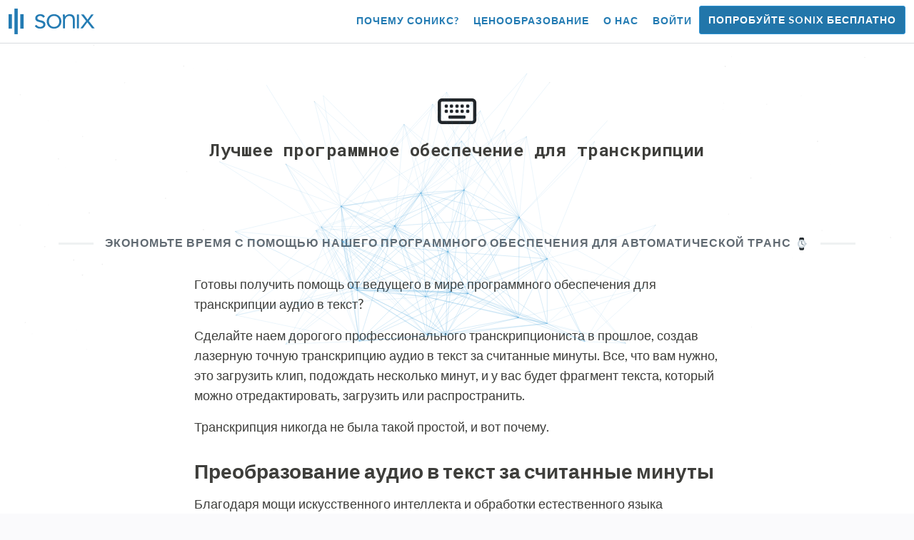

--- FILE ---
content_type: text/html; charset=utf-8
request_url: https://sonix.ai/ru/transcription-software
body_size: 16740
content:
<!DOCTYPE html><html lang="ru"><head><title>Программное обеспечение для транскрипции: автоматический конвертер видео в текст | Sonix</title><script>window.dataLayer = window.dataLayer || [];
dataLayer.push({'userId': ''});
dataLayer.push({'sonixId': ''});
dataLayer.push({'sonixIsCustomer': ''});</script><script>(function(w,d,s,l,i){w[l]=w[l]||[];w[l].push({'gtm.start': new Date().getTime(),event:'gtm.js'});var f=d.getElementsByTagName(s)[0], j=d.createElement(s),dl=l!='dataLayer'?'&l='+l:'';j.async=true;j.src= 'https://www.googletagmanager.com/gtm.js?id='+i+dl;f.parentNode.insertBefore(j,f); })(window,document,'script','dataLayer','GTM-TLWL6QS');</script><script>// Push pageview event after GTM loads
dataLayer.push({
  'event': 'page_view',
  'page_path': window.location.pathname,
  'page_title': document.title,
  'page_location': window.location.href
});</script><meta charset="utf-8" /><meta content="width=device-width, initial-scale=1, minimum-scale=1, shrink-to-fit=no" name="viewport" /><meta content="#237bb3" name="theme-color" /><meta content="Преобразуйте аудио в текст всего за несколько простых шагов. Ознакомьтесь с быстрым, точным и доступным программным обеспечением Sonix для транскрипции. ✓ Загрузите здесь сегодня!" name="description" /><meta content="on" http-equiv="x-dns-prefetch-control" /><link href="//ajax.googleapis.com" rel="dns-prefetch" /><link href="//fonts.googleapis.com" rel="dns-prefetch" /><link href="//cdnjs.cloudflare.com" rel="dns-prefetch" /><link href="//www.googletagmanager.com" rel="dns-prefetch" /><link href="https://sonix.ai/ru/transcription-software" rel="canonical" /><link href="https://sonix.ai/transcription-software" hreflang="x-default" rel="alternate" /><link href="https://sonix.ai/transcription-software" hreflang="en" rel="alternate" /><link href="https://sonix.ai/es/transcription-software" hreflang="es" rel="alternate" /><link href="https://sonix.ai/de/transcription-software" hreflang="de" rel="alternate" /><link href="https://sonix.ai/fr/transcription-software" hreflang="fr" rel="alternate" /><link href="https://sonix.ai/ru/transcription-software" hreflang="ru" rel="alternate" /><link href="https://sonix.ai/pt/transcription-software" hreflang="pt" rel="alternate" /><link href="https://sonix.ai/nl/transcription-software" hreflang="nl" rel="alternate" /><link href="https://sonix.ai/zh/transcription-software" hreflang="zh" rel="alternate" /><link href="https://sonix.ai/tr/transcription-software" hreflang="tr" rel="alternate" /><link href="https://sonix.ai/da/transcription-software" hreflang="da" rel="alternate" /><link href="https://sonix.ai/ja/transcription-software" hreflang="ja" rel="alternate" /><meta content="Программное обеспечение для транскрипции: автоматический конвертер видео в текст | Sonix" itemprop="name" /><meta content="Преобразуйте аудио в текст всего за несколько простых шагов. Ознакомьтесь с быстрым, точным и доступным программным обеспечением Sonix для транскрипции. ✓ Загрузите здесь сегодня!" itemprop="description" /><meta content="https://sonix.ai/packs/media/images/share/sonix-automated-transcription-93cbb2c52f9cd21da7815142eb32e2b9.jpg" itemprop="image" /><meta content="summary" name="twitter:card" /><meta content="@trysonix" name="twitter:site" /><meta content="Программное обеспечение для транскрипции: автоматический конвертер видео в текст | Sonix" name="twitter:title" /><meta content="Преобразуйте аудио в текст всего за несколько простых шагов. Ознакомьтесь с быстрым, точным и доступным программным обеспечением Sonix для транскрипции. ✓ Загрузите здесь сегодня!" name="twitter:description" /><meta content="@trysonix" name="twitter:creator" /><meta content="https://sonix.ai/packs/media/images/share/sonix-automated-transcription-93cbb2c52f9cd21da7815142eb32e2b9.jpg" name="twitter:image:src" /><meta content="Программное обеспечение для транскрипции: автоматический конвертер видео в текст | Sonix" property="og:title" /><meta content="article" property="og:type" /><meta content="https://sonix.ai/ru/transcription-software" property="og:url" /><meta content="https://sonix.ai/packs/media/images/share/sonix-automated-transcription-93cbb2c52f9cd21da7815142eb32e2b9.jpg" property="og:image" /><meta content="https://sonix.ai/packs/media/images/share/sonix-automated-transcription-93cbb2c52f9cd21da7815142eb32e2b9.jpg" property="og:image:secure_url" /><meta content="Преобразуйте аудио в текст всего за несколько простых шагов. Ознакомьтесь с быстрым, точным и доступным программным обеспечением Sonix для транскрипции. ✓ Загрузите здесь сегодня!" property="og:description" /><meta content="Sonix" property="og:site_name" /><meta content="ru" property="og:locale" /><meta content="1013691755439806" property="fb:admins" /><script src="//d2wy8f7a9ursnm.cloudfront.net/v4/bugsnag.min.js"></script><script>window.bugsnagClient = bugsnag({
  apiKey: '93e57eeb3b18542fed46e12c5b7cd686',
  appVersion: '1.1',
  user: {"id":null,"name":null,"email":null}
})</script><script>/*! loadCSS. [c]2017 Filament Group, Inc. MIT License */
/* This file is meant as a standalone workflow for
- testing support for link[rel=preload]
- enabling async CSS loading in browsers that do not support rel=preload
- applying rel preload css once loaded, whether supported or not.
*/
(function (w) {
  "use strict";
  // rel=preload support test
  if (!w.loadCSS) {
    w.loadCSS = function () {
    };
  }
  // define on the loadCSS obj
  var rp = loadCSS.relpreload = {};
  // rel=preload feature support test
  // runs once and returns a function for compat purposes
  rp.support = (function () {
    var ret;
    try {
      ret = w.document.createElement("link").relList.supports("preload");
    } catch (e) {
      ret = false;
    }
    return function () {
      return ret;
    };
  })();

  // if preload isn't supported, get an asynchronous load by using a non-matching media attribute
  // then change that media back to its intended value on load
  rp.bindMediaToggle = function (link) {
    // remember existing media attr for ultimate state, or default to 'all'
    var finalMedia = link.media || "all";

    function enableStylesheet() {
      // unbind listeners
      if (link.addEventListener) {
        link.removeEventListener("load", enableStylesheet);
      } else if (link.attachEvent) {
        link.detachEvent("onload", enableStylesheet);
      }
      link.setAttribute("onload", null);
      link.media = finalMedia;
    }

    // bind load handlers to enable media
    if (link.addEventListener) {
      link.addEventListener("load", enableStylesheet);
    } else if (link.attachEvent) {
      link.attachEvent("onload", enableStylesheet);
    }

    // Set rel and non-applicable media type to start an async request
    // note: timeout allows this to happen async to let rendering continue in IE
    setTimeout(function () {
      link.rel = "stylesheet";
      link.media = "only x";
    });
    // also enable media after 3 seconds,
    // which will catch very old browsers (android 2.x, old firefox) that don't support onload on link
    setTimeout(enableStylesheet, 3000);
  };

  // loop through link elements in DOM
  rp.poly = function () {
    // double check this to prevent external calls from running
    if (rp.support()) {
      return;
    }
    var links = w.document.getElementsByTagName("link");
    for (var i = 0; i < links.length; i++) {
      var link = links[i];
      // qualify links to those with rel=preload and as=style attrs
      if (link.rel === "preload" && link.getAttribute("as") === "style" && !link.getAttribute("data-loadcss")) {
        // prevent rerunning on link
        link.setAttribute("data-loadcss", true);
        // bind listeners to toggle media back
        rp.bindMediaToggle(link);
      }
    }
  };

  // if unsupported, run the polyfill
  if (!rp.support()) {
    // run once at least
    rp.poly();

    // rerun poly on an interval until onload
    var run = w.setInterval(rp.poly, 500);
    if (w.addEventListener) {
      w.addEventListener("load", function () {
        rp.poly();
        w.clearInterval(run);
      });
    } else if (w.attachEvent) {
      w.attachEvent("onload", function () {
        rp.poly();
        w.clearInterval(run);
      });
    }
  }


  // commonjs
  if (typeof exports !== "undefined") {
    exports.loadCSS = loadCSS;
  }
  else {
    w.loadCSS = loadCSS;
  }
}(typeof global !== "undefined" ? global : this) );</script><script src="https://kit.fontawesome.com/ab8a76ed57.js" crossorigin="anonymous" async="async"></script><script>WebFontConfig = {
  google: { families: ['Lato:300,400,700', 'Roboto+Mono:400,700&display=swap'] }
};
(function(d) {
  var wf = d.createElement('script'), s = d.scripts[0];
  wf.src = 'https://ajax.googleapis.com/ajax/libs/webfont/1.6.26/webfont.js';
  wf.async = true;
  s.parentNode.insertBefore(wf, s);
})(document);</script><link href="/apple-touch-icon.png?v=7k4vWN7x9l" rel="apple-touch-icon" sizes="180x180" /><link href="/favicon-32x32.png?v=7k4vWN7x9l" rel="icon" sizes="32x32" type="image/png" /><link href="/favicon-16x16.png?v=7k4vWN7x9l" rel="icon" sizes="16x16" type="image/png" /><link href="/site.webmanifest?v=7k4vWN7x9l" rel="manifest" /><link color="#2276aa" href="/safari-pinned-tab.svg?v=7k4vWN7x9l" rel="mask-icon" /><link href="/favicon.ico?v=7k4vWN7x9l" rel="shortcut icon" /><meta content="Sonix" name="apple-mobile-web-app-title" /><meta content="Sonix" name="application-name" /><meta content="#2276aa" name="msapplication-TileColor" /><meta content="#ffffff" name="theme-color" /><link rel="stylesheet" href="/packs/css/corp-fac5493d.css" media="screen" /><script src="/packs/js/corp-894ebef45500e496bcf6.js"></script><script async="" src="https://accounts.google.com/gsi/client"></script></head><body id="page--top"><noscript><iframe height="0" src="https://www.googletagmanager.com/ns.html?id=GTM-TLWL6QS" style="display:none;visibility:hidden" width="0"></iframe></noscript><div class="fixed-top corp-top"><nav class="navbar navbar-expand-md navbar-blue" role="navigation"><div class="container-fluid"><a class="navbar-brand" href="/?locale=ru"><img width="121px" height="36px" style="max-height: 2.25rem;" alt="Sonix Home | Автоматически транскрибировать аудио и видео с помощью новейших технологий искусственного интеллекта" src="/packs/media/images/brand/sonix-logo-corp-blue-e410f51ea5d828c873016d7e925b9386.svg" /></a><button aria-controls="navbarNavDropdown" aria-expanded="false" aria-label="Toggle navigation" class="navbar-toggler navbar-toggler-right" data-bs-target="#navbarNavDropdown" data-bs-toggle="collapse" type="button"><span class="navbar-toggler-icon"></span></button><div class="collapse navbar-collapse" id="navbarNavDropdown"><ul class="navbar-nav"></ul><ul class="navbar-nav ms-auto"><li class="nav-item"><a class="nav-link" href="/ru/features">Почему Соникс?</a></li><li class="nav-item"><a class="nav-link" href="/ru/pricing">Ценообразование</a></li><li class="nav-item"><a class="nav-link" href="/ru/about">О нас</a></li><li class="nav-item"><a class="nav-link me-2" href="/accounts/sign_in?locale=ru">Войти</a></li><li class="nav-item"><a class="nav-link btn btn-cta" href="/accounts/sign_up?locale=ru">Попробуйте Sonix бесплатно</a></li></ul></div></div></nav></div><header class="py-4"><canvas class="sonix-dots"></canvas><div class="container fluid"><div class="row justify-content-center"><div class="col-sm-12 col-md-9"><i class="far fa-keyboard fa-3x mb-3 mt-5"></i><div class="header--headline"><h1 class="mb-3">Лучшее программное обеспечение для транскрипции</h1></div></div></div></div></header><main><section class="section--box-shadow-none"><div class="container section--article mb-5"><div class="row"><div class="col-sm-12"><div class="divider--title"><div class="divider--line"></div><div class="divider--title-content"><h2>Экономьте время с помощью нашего программного обеспечения для автоматической транс&nbsp;<img draggable="false" title=":watch:" alt="⌚" src="https://cdnjs.cloudflare.com/ajax/libs/twemoji/11.1.0/2/svg/231a.svg" class="emoji"></h2></div><div class="divider--line"></div></div></div></div><div class="row justify-content-center"><div class="col-sm-12 col-md-8"><p>Готовы получить помощь от ведущего в мире программного обеспечения для транскрипции аудио в текст?</p><p>Сделайте наем дорогого профессионального транскрипциониста в прошлое, создав лазерную точную транскрипцию аудио в текст за считанные минуты. Все, что вам нужно, это загрузить клип, подождать несколько минут, и у вас будет фрагмент текста, который можно отредактировать, загрузить или распространить.</p><p>Транскрипция никогда не была такой простой, и вот почему.</p><h3>Преобразование аудио в текст за считанные минуты</h3><p>Благодаря мощи искусственного интеллекта и обработки естественного языка программное обеспечение для транскрипции Sonix работает быстро.</p><p>Загрузите файл и подождите. Каждая минута видео или аудио в вашем клипе превращается в текст в одну минуту.</p><p>Технология, лежащая в основе Sonix, означает, что вы получаете транскрипцию быстрее, чем может предоставить любой человек-транскрипционист.</p></div><div class="col-sm-12"><img alt="Sonix: лучшее программное обеспечение для транскрипции" class="my-4 img-fluid border-all--meta-light" src="/packs/media/images/corp/jumbotron/transcription-software-d08f48b424916e73042808e6ce514884.jpg" /></div><div class="col-sm-12 col-md-8"><h3 class="mt-4">Прост в использовании</h3><p>Ваш персональный генератор расшифровки стенограмм находится на рабочем столе и работает в фоновом режиме. Для использования программного обеспечения Sonix для транскрипции аудио и видео не требуется никаких технических знаний.</p><p>Загрузите свой клип из Dropbox, настольного компьютера или другой облачной платформы хранения, и Sonix сделает всю работу за вас.</p><p>Когда текст будет готов к работе, используйте текстовый онлайн-редактор для внесения необходимых изменений.</p><h3>Меньше тратьте на четкую коммуникацию</h3><p>Транскрипции предназначены для улучшения коммуникации. Четкое общение Sonix инклюзивно и эффективно, когда вам нужно предоставить субтитры для конференции или распространить внутреннюю учебную записку.</p><p>Прекратите тратить значительную часть своего бюджета на профессиональных транскрипционистов. Конвертер видео в текст Sonix точный, безупречный и исключительно простой в использовании.</p><p>По цене одного транскрипциониста вы можете использовать Sonix в течение нескольких месяцев, прежде чем тратить свой бюджет. Сделайте более доступную коммуникацию доступной с помощью цифрового подхода к транскрипции уже сейчас.</p><h3>Расшифровка в удобное для вас время</h3><p>Транскрипция речи в текст и видео в текст упрощает общение тогда, когда вам это нужно больше всего. Поскольку так много людей полагаются на мобильные устройства, возможность систематизировать транскрипцию и делиться ею из любого места имеет решающее значение.</p><p>Откройте для себя автоматическую транскрипцию с помощью сложной, удобной и понятной системы. Если вам нужна обработка текстов, веб-навигация или диктовка, Sonix — это удобное и удобное решение для ручной транскрипции.</p><h3>Повышение эффективности и прибыльности</h3><p>Время ценно. Используйте свое время с умом с помощью быстродействующих вариантов транскрипции от Sonix. Экономьте время и энергию, которые вы можете реинвестировать в свою деятельность в другом месте.</p><p>Автоматическая транскрипция позволяет вам отойти от рабочего стола и получить решение, которое сделает все за вас. Позвольте Sonix сосредоточиться на работе сложной транскрипции и освободить время, чтобы делать то, что у вас получается лучше всего.</p><p>Будьте более эффективными и прибыльными благодаря современному подходу к транскрипции.</p></div></div><div class="row"><div class="col-sm-12"><div class="divider--title"><div class="divider--line"></div><div class="divider--title-content"><h2>Наш конвертер аудио в текст&nbsp;<img draggable="false" title=":speaker:" alt="🔈" src="https://cdnjs.cloudflare.com/ajax/libs/twemoji/11.1.0/2/svg/1f508.svg" class="emoji"></h2></div><div class="divider--line"></div></div></div></div><div class="row justify-content-center"><div class="col-sm-12 col-md-8"><p>Переход на программное обеспечение для транскрипции с Sonix никогда не был таким простым. Легко интегрируйте его в свою коммуникационную стратегию за считанные минуты без предварительного опыта.</p><p>Идите дальше простой транскрипции аудио и измените способ общения с помощью множества функций Sonix, используемых для достижения лучших результатов.</p><h3>Гибкие решения для импорта/экспорта</h3><p>Sonix никогда не заблокирует вас в определенном формате файла. Тратьте меньше времени на беспокойство о преобразовании файлов и потенциальных проблемах с повреждением и больше времени на автоматическую транскрипцию.</p><p>Наша платформа может работать со всеми основными типами файлов, поэтому вы получаете максимальную гибкость при запуске. Наша платформа может обрабатывать все основные типы файлов, поэтому вы получаете максимальную гибкость при начале работы.</p><h3>Высокоточный</h3><p>Точность привела к тому, что Sonix стала самым популярным программным обеспечением для автоматической транскрипции на рынке сегодня. Как частные лица, так и предприятия постоянно высоко оценивают ценность платформы. Сочетание искусственного интеллекта и обработки естественного языка привело к беспрецедентной точности.</p><p>Какой смысл в онлайн-решениях для транскрипции, если вам нужно тратить больше времени на редактирование и очистку всего?</p><h3>Полномасштабное редактирование прямо в браузере</h3><p>Нужно удалить интонации и звуки, улавливаемые во время транскрипции? Хотите удалить сленговые термины из своей транскрипции?</p><p>Когда вы транскрибируете аудио в текст, вы получаете доступ к мощному редактору в браузере, который можно использовать для внесения изменений в конечный результат из любого места.</p><h3>Добавление временных меток и обозначение спикеров</h3><p>Каждое слово, транскрибированное Sonix, поставляется с автоматическими временными метками для большего контроля со стороны пользователя.</p><p>Отшлифуйте транскрипцию, указав отдельных носителей, прежде чем нажимать, чтобы транскрибировать видео в текст. При минимальной необходимости редактирования вы можете начать использовать транскрипцию в рекордно короткие сроки.</p><h3>Включить существующие стенограммы</h3><p>У вас был опыт работы с другими решениями для транскрипции? Вы тратили часы на ручную расшифровку файла?</p><p>Sonix прекрасно справляется с другими расшифровками. Загрузите выбранный вами медиафайл и добавьте расшифровку. Ваш расшифровщик онлайн объединит существующую стенограмму и новое аудио, поэтому вам не придется этого делать.</p><h3>Автоматическая диаризация</h3><p>Платформы транскрипции традиционно испытывали трудности с управлением несколькими спикерами и отдельными обменами, особенно когда спикеры начинают говорить друг с другом. Соникс отличается.</p><p>Sonix преодолела проблему неудобных результатов транскрипции с несколькими спикерами с помощью автоматической диаризации.</p><p>Автоматически идентифицируйте выступающих и объединяйте различные обмены в отдельные абзацы, чтобы вам не приходилось делать это позже. Получите хорошо отформатированный документ транскрипции, который будет готов к работе, когда вам это нужно.</p><h3>Устранение проблемных аудио- и видеофайлов</h3><p>Не каждый аудио- или видеофайл имеет высокое качество производства, которое вы ожидаете. Обычные платформы транскрипции требуют от вас кристально чистого общения. Почувствуйте вкус необыкновенного вместе с Sonix.</p><p>Достижения, достигнутые в области искусственного интеллекта и технологий обработки естественного языка, позволили Sonix решить эти сложные проблемы транскрипции. Приглушенные голоса, говорящие с сильным акцентом и фоновый шум больше не усложняют процесс транскрипции.</p><p>Поразитесь точности даже при низком качестве звука. Для всего, что не поймано Sonix, используйте текстовый редактор в браузере, чтобы устранить любые причуды в последнюю секунду.</p><h3>Мощная технология, обучение не требуется</h3><p>Большинство людей считают, что использование программного обеспечения для транскрипции аудио на этом уровне потребует регулярного руководства и поддержки со стороны производителя. В Sonix мы думаем иначе.</p><p>Наш интерфейс разработан для использования всеми, в том числе с ограниченным техническим опытом.</p><p>Выполните следующие действия, чтобы включить транскрипцию (и даже перевод) в свое предприятие:</p><ul class="my-5"><li><p><strong>Шаг первый</strong>&nbsp;—&nbsp;Запустите Sonix и загрузите любой аудио- или видеофайл. Перетащите его со своего рабочего стола в Sonix или воспользуйтесь облачным хранилищем, таким как Dropbox или Google Drive.</p></li><li><p><strong>Шаг второй</strong>&nbsp;—&nbsp;Нажмите, чтобы записать текст. С каждым обновлением платформа продолжает расти в точности и скорости. На каждую минуту аудио или видео подписка займет одну минуту, что делает его одним из самых быстрых вариантов на рынке на сегодняшний день.</p></li><li><p><strong>Шаг третий</strong>&nbsp;—&nbsp;Отредактируйте транскрипцию Каждую транскрипцию можно редактировать любым удобным для вас способом с любого устройства, имеющего доступ к вашей учетной записи. Убедитесь, что все остается организованным, и отточите конечный результат для достижения совершенства.</p></li><li><p><strong>Шаг четвертый</strong>&nbsp;—&nbsp;Нужен перевод? Sonix может перевести отредактированную стенограмму на более чем 35 языков, включая немецкий, мандаринский, испанский и другие.</p></li><li><p><strong>Шаг пятый</strong>&nbsp;—&nbsp;Сделайте окончательные проверки. Прочтите стенограмму, сделайте любые штрихи в последнюю минуту, и транскрипция готова.</p></li></ul><p>Sonix может даже обрабатывать несколько файлов одновременно. Настройте автоматическую транскрипцию для определенных файлов и при необходимости поставьте стенограммы в очередь. Вы будете поражены тем, насколько эффективным может быть ваш персональный конвертер видео в текст.</p></div></div><div class="row"><div class="col-sm-12"><div class="divider--title"><div class="divider--line"></div><div class="divider--title-content"><h2>Как использовать программное обеспечение для транскрипции?&nbsp;<img draggable="false" title=":speaker:" alt="🔈" src="https://cdnjs.cloudflare.com/ajax/libs/twemoji/11.1.0/2/svg/1f508.svg" class="emoji"></h2></div><div class="divider--line"></div></div></div></div><div class="row justify-content-center"><div class="col-sm-12 col-md-8"><p>Транскрибировать что-либо самостоятельно может быть непростой задачей. Пришло время упростить транскрипцию.</p><p>Сделайте руководство автоматическим и узнайте, почему транскрипция элитного уровня находится в пределах легкой досягаемости вашей организации.</p><h3>Расшифруйте любой аудио- или видеофайл</h3><p>Транскрипция в современную эпоху не имеет никаких ограничений. Вы можете создавать транскрипцию всего, от подкастов и обучающих видеороликов до конференций и интервью.</p><p>Независимо от того, для чего вам нужно расшифровать файл, вы можете сделать это с помощью Sonix.</p><h3>Идеально подходит для частных лиц</h3><p>Передовое программное обеспечение часто ориентировано на предприятия с множеством учебных материалов и сложными курсами.</p><p>Видение Sonix всегда заключалось в предоставлении новаторских решений для транскрипции, идеально подходящих для использования отдельными лицами.</p><p>Более того, наши пакеты выгодны с точки зрения затрат для тех, кому не хватает поддержки крупной организации. Выбирайте различные пакеты, адаптированные к частоте расшифровки аудио и видео.</p><h3>Идеально подходит и для предприятий</h3><p>Крупномасштабная транскрипция дорогая. Крупные корпорации, требующие массовой транскрипции, часто нанимают штатных транскрипционистов на полную ставку.</p><p>Предприятия с огромными потребностями в транскрипции могут приобрести пакеты, предназначенные для производства тысяч транскрибированных файлов в месяц. Sonix способен масштабироваться вверх, чтобы удовлетворить потребности вашей компании в транскрипции.</p><h3>Приготовьте свое общение</h3><p>Эффективно общайтесь и устраняйте проблему доступности. Убедитесь, что при переводе ничего не потеряно, работая с Sonix.</p><p>Расшифровать любой аудио- или видеофайл очень просто. Вы можете обеспечить четкие каналы связи со своими сотрудниками, клиентами и заинтересованными сторонами.</p><p>Кристально чистая коммуникация гарантирует большую эффективность, производительность и рентабельность за счет уменьшения количества ошибок в текстовом общении.</p></div></div><div class="row"><div class="col-sm-12"><div class="divider--title"><div class="divider--line"></div><div class="divider--title-content"><h2>Почему Соникс?&nbsp;<img draggable="false" title=":speaker:" alt="🔈" src="https://cdnjs.cloudflare.com/ajax/libs/twemoji/11.1.0/2/svg/1f508.svg" class="emoji"></h2></div><div class="divider--line"></div></div></div></div><div class="row justify-content-center"><div class="col-sm-12 col-md-8"><p>Решения для транскрипции можно найти повсюду. Откуда вы знаете, что используете правильный вариант?</p><p>Sonix является лидером отрасли в области передовых услуг транскрипции и перевода. Присоединяйтесь к цифровой революции в этих отраслях и станьте предприятием, полностью поддерживающим автоматизацию.</p><p>Ваш шанс использовать силу лучшей в мире транскрипции обойдется вам дешевле, чем коробка шоколадных конфет. Каждая минута современной транскрипции измеряется центами, а не долларами.</p><p>Узнайте, почему Sonix является лучшим выбором для частных лиц и предприятий во всем мире, прежде чем подписаться на пробную версию, предоставляя вам 30 минут времени транскрипции без каких-либо обязательств.</p><h3>Непревзойденная скорость</h3><p>Даже лучшему транскрипционисту могут потребоваться часы, чтобы создать точную транскрипцию из относительно коротких аудио- или видеофайлов. Человек не успевает за мощью высококвалифицированной платформы искусственного интеллекта, оснащенной технологией обработки естественного языка.</p><p>Пятиминутное видео занимает ровно... пять минут на расшифровку. В Sonix нет компромиссов в отношении точности. Скорость очень важна, но точность еще важнее.</p><p>Воспользуйтесь сочетанием скорости и точности с Sonix прямо сейчас.</p><h3>Работа с любым форматом файлов</h3><p>У каждого есть свои системы для форматов файлов. Sonix может обрабатывать любой тип аудио- или видеофайлов. Экономьте время на преобразование существующих файлов и исключите вероятность получения поврежденного звука с помощью платформы, которая подстраивается под вас, а не наоборот.</p><h3>Мощные интеграции для настоящей автоматизации</h3><p>Предприятия работают с различными инструментами для выполнения своей работы. Sonix включает в себя множество мощных интеграций, чтобы гарантировать, что это решение транскрипции, которое хорошо сочетается с рядом популярных бизнес-инструментов.</p><p>Прикрепите Sonix к существующим инструментам и получите автоматическую транскрипцию наиболее важных для вас файлов. Избавьтесь от руководства, перейдя в полностью автоматический режим.</p><h3>Поддержка мирового класса от Sonix</h3><p>Вам не нужно чувствовать, что вы разрабатываете программное обеспечение для транскрипции в одиночку. Помощь всегда доступна каждому, кто ее попросит.</p><p>Наша команда поддержки клиентов мирового класса полностью обучена использованию программного обеспечения и распространенным и необычным проблемам, с которыми вы можете столкнуться.</p><p>Платформа Sonix также включает в себя различные учебные и вспомогательные материалы для получения ответов на наиболее часто задаваемые вопросы по запросу.</p><h3>Стремление к развитию</h3><p>Потребности частных лиц и предприятий постоянно меняются. Sonix — это решение для транскрипции, которое никогда не стоит на месте.</p><p>Sonix постоянно получает новые обновления с совершенно новыми передовыми функциями, превосходной технологией искусственного интеллекта и обновленными моделями обработки естественного языка.</p><p>Качество, точность и скорость существующих транскрипций являются лучшими в отрасли, но они всегда могут стать лучше. Команда Sonix постоянно работает над созданием еще более совершенного продукта для нужд частных лиц и предприятий.</p><h3>Транскрипция по доступным ценам</h3><p>Ручная транскрипция при поддержке профессионала стоит дорого. Вместо того, чтобы рассказывать о проблеме сотрудникам, найдите виртуального транскрипциониста, который никогда не перестает работать.</p><p>Наше передовое программное обеспечение для транскрипции идеально подходит для встреч, лекций, фильмов и многого другого. Независимо от того, какой аудио- или видеофайл вам нужно конвертировать, Sonix поможет вам в этом. Наш <a class="link--underline" href="/ru/automated-transcription">программное обеспечение автоматической транскрипции</a> невероятно быстрый и удивительно точный, поэтому вам больше не придется беспокоиться о конвертации файлов.</p><p>Sonix также предлагает полную гибкость, предоставляя выбор пакетов без необходимости заключения долгосрочного контракта. Выберите подходящий для вас план и попробуйте бесплатную пробную версию, которая даст вам 30 минут бесплатной транскрипции с полным доступом ко всем функциям Sonix.</p></div></div></div><div class="container mb-5"><div class="row"><div class="col-sm-12"><div class="divider--title"><div class="divider--line"></div><div class="divider--title-content"><h2><span class="translation_missing" title="translation missing: ru.home.transcription.testimonials.testimonials_title">Testimonials Title</span>&nbsp;<img draggable="false" title=":cupid:" alt="💘" src="https://cdnjs.cloudflare.com/ajax/libs/twemoji/11.1.0/2/svg/1f498.svg" class="emoji"></h2></div><div class="divider--line"></div></div></div></div><div class="row justify-content-center"><div class="col-sm-12 col-md-6"><div class="text-center"><div class="mb-5"><div class="text--size-2000rem"><i class="fas fa-star text--color-yellow"></i><i class="fas fa-star text--color-yellow"></i><i class="fas fa-star text--color-yellow"></i><i class="fas fa-star text--color-yellow"></i><i class="fas fa-star text--color-yellow"></i></div><div class="text--color-meta-dark"><span class="translation_missing" title="translation missing: ru.home.transcription.testimonials.rating_sentence, rating_value: 4.98, rating_count: 203">Rating Sentence</span></div></div></div></div></div><div class="row"><div class="col-sm-12 col-md-6"><div class="card testimonial"><div class="card-body"><div class="mb-2"><i class="fas fa-star text--color-yellow"></i><i class="fas fa-star text--color-yellow"></i><i class="fas fa-star text--color-yellow"></i><i class="fas fa-star text--color-yellow"></i><i class="fas fa-star text--color-yellow"></i></div><blockquote class="blockquote mb-0">This technology managed to shock me! It <strong>saved me so much time and effort!</strong> <div class="blockquote-footer mt-2 text--size-900rem">Kaan U. from <cite title="">Wassenaar, Netherlands</cite></div></blockquote></div></div></div><div class="col-sm-12 col-md-6"><div class="card testimonial"><div class="card-body"><div class="mb-2"><i class="fas fa-star text--color-yellow"></i><i class="fas fa-star text--color-yellow"></i><i class="fas fa-star text--color-yellow"></i><i class="fas fa-star text--color-yellow"></i><i class="fas fa-star text--color-yellow"></i></div><blockquote class="blockquote mb-0">I am <strong>completely blown away</strong> by this platform. I am already telling everyone about it! <div class="blockquote-footer mt-2 text--size-900rem">Douglas A. from <cite title="">Tillamook, OR, USA</cite></div></blockquote></div></div></div><div class="col-sm-12 col-md-6"><div class="card testimonial"><div class="card-body"><div class="mb-2"><i class="fas fa-star text--color-yellow"></i><i class="fas fa-star text--color-yellow"></i><i class="fas fa-star text--color-yellow"></i><i class="fas fa-star text--color-yellow"></i><i class="fas fa-star text--color-yellow"></i></div><blockquote class="blockquote mb-0"><strong>Surprisingly accurate</strong> transcription across a number of European accents (Yorkshire, Scottish, Oxford, Italian!) <div class="blockquote-footer mt-2 text--size-900rem">Philip D. from <cite title="">Garstang, United Kingdom</cite></div></blockquote></div></div></div><div class="col-sm-12 col-md-6"><div class="card testimonial"><div class="card-body"><div class="mb-2"><i class="fas fa-star text--color-yellow"></i><i class="fas fa-star text--color-yellow"></i><i class="fas fa-star text--color-yellow"></i><i class="fas fa-star text--color-yellow"></i><i class="fas fa-star text--color-yellow"></i></div><blockquote class="blockquote mb-0">Sonix is <strong>by far the best transcription tool I have ever used.</strong> <div class="blockquote-footer mt-2 text--size-900rem">Mic A. from <cite title="">Ikeja, Nigeria</cite></div></blockquote></div></div></div></div><div class="row justify-content-center"><div class="col-sm-12 col-md-6"><p class="text-center"><span class="translation_missing" title="translation missing: ru.home.transcription.testimonials.not_enough">Not Enough</span><br /><a class="link--arrow-right text--weight-700" href="/testimonials?locale=ru"><span class="translation_missing" title="translation missing: ru.home.transcription.testimonials.more_testimonials_l">More Testimonials L</span></a></p></div></div></div></section></main><div class="container py-5"><div class="row"><div class="col-sm-12"><div class="divider--title"><div class="divider--line"></div><div class="divider--title-content"><h2>Лучший сервис автоматической транскрипции в 2026&nbsp;<img draggable="false" title=":rocket:" alt="🚀" src="https://cdnjs.cloudflare.com/ajax/libs/twemoji/11.1.0/2/svg/1f680.svg" class="emoji"></h2></div><div class="divider--line"></div></div></div></div><div class="row justify-content-center"><div class="col-sm-12 col-md-10 col-lg-8 text-center my-5"><h3 class="font-style-h4">Легко конвертировать аудио в текст с Sonix</h3><p class="text--size-1100rem">Sonix автоматически транскрибирует, переводит и помогает организовать ваши аудио и видео файлы на более чем 40 языках. Быстро, точно и доступно. Миллионы пользователей со всего мира.</p><p class="mb-2 mt-4"><a class="btn btn-primary mb-1 py-3 px-4" href="/accounts/sign_up?locale=ru"><span class="d-block text--size-1200rem"><i class="far fa-fw fa-paper-plane me-2"></i>Попробуйте Sonix бесплатно</span></a><span class="d-block mt-2">Включает 30 minutes бесплатной транскрипции</span></p></div></div></div><div class="container-fluid py-5 bgcolor--fc-glass border-top--meta-light"><div class="container"><div class="row justify-content-center mt-5"><div class="col-4 col-md-3 col-lg-2"><img class="img-fluid img-border rounded-circle" alt="Позвольте нашей службе поддержки помочь вам со всеми вашими вопросами автоматической транскрипции. На фото: Кристин Ли" src="/packs/media/images/corp/people/customer-support-christine-lee-phone-e78e391b873e242d3acd257edcd11f49.jpg" /></div><div class="col-8 col-md-6 col-lg-5"><p>Транскрибируйте и переводите уверенно, зная, что вас поддерживает наша отмеченная наградами команда, готовая ответить на ваши вопросы.&nbsp;Получите немедленную помощь, посетив наш&nbsp;<a class="text--color" href="https://help.sonix.ai/en/">Справочный центр</a>, <a class="text--color" href="/resources/?locale=ru">ресурсов</a>, <a class="text--color" href="/ru/step-by-step-tutorials">учебники</a>, <a class="text--color" href="/ru/introduction-to-sonix">и Введение в видео Sonix</a>.</p><p class="mt-4"><a class="link--arrow-right text--weight-700" href="https://help.sonix.ai/en/">Посетите наш Справочный центр</a></p></div></div><div class="row mt-5"><div class="col-sm-12"><div class="divider--title"><div class="divider--line"></div><div class="divider--title-content"><h2>Возможно, вас заинтересует&nbsp;<img draggable="false" title=":thinking_face:" alt="🤔" src="https://cdnjs.cloudflare.com/ajax/libs/twemoji/11.1.0/2/svg/1f914.svg" class="emoji"></h2></div><div class="divider--line"></div></div></div></div><ul class="row justify-content-center list-unstyled pb-5"><li class="col-sm-12 col-md-4"><p class="text-center"><a class="text--color-meta" href="https://sonix.ai/resources/how-to-record-meeting-minutes/">Как составить протокол собрания</a></p></li><li class="col-sm-12 col-md-4"><p class="text-center"><a class="text--color-meta" href="/ru/how-to-place-subtitles-in-a-video">Как легко добавить субтитры к моему видео?</a></p></li><li class="col-sm-12 col-md-4"><p class="text-center"><a class="text--color-meta" href="/ru/how-to-convert-mts-to-srt">Что такое файл mts</a></p></li><li class="col-sm-12 col-md-4"><p class="text-center"><a class="text--color-meta" href="/ru/how-to-convert-mp3-to-text">Как преобразовать mp3 в текст?</a></p></li><li class="col-sm-12 col-md-4"><p class="text-center"><a class="text--color-meta" href="/articles/how-to-remove-background-audio-noise?locale=ru">Как удалить фоновый шум из моего видео</a></p></li><li class="col-sm-12 col-md-4"><p class="text-center"><a class="text--color-meta" href="https://sonix.ai/resources/transcriptionist-vs-captioner/">Чем занимается транскрипционист?</a></p></li></ul></div></div><footer><div class="container-fluid"><div class="container py-5"><div class="row py-4"><div class="col-sm-6 col-lg-3 py-2 mb-4"><h4 class="mt-0 mb-2">Обзор продукции</h4><ul><li><a href="/ru/features">Особенности</a></li><li><a href="/ru/fast-transcription">Быстрая транскрипция</a></li><li><a href="/ru/verbatim-transcription">Стенографическая транскрипция</a></li><li><a href="/ru/real-time-transcription">Транскрипция в реальном времени</a></li><li><a href="/ru/medical-transcription">Медицинская транскрипция</a></li></ul></div><div class="col-sm-6 col-lg-3 py-2 mb-4"><h4 class="mt-0 mb-2">Характеристики продукта</h4><ul><li><a href="/ru/features/ai-analysis">Инструменты анализа ИИ</a></li><li><a href="/ru/automated-transcription">Программное обеспечение автоматической транскрипции</a></li><li><a href="/ru/seo-friendly-media-player">SEO-дружественный медиаплеер</a></li><li><a href="/ru/automated-subtitles-and-captions">Добавление субтитров к видео</a></li><li><a href="/ru/transcribe-youtube-videos">Расшифровывайте видео с YouTube</a></li><li><a href="/transcriptionists?locale=ru">Очистка стенограммы</a></li></ul></div><div class="col-sm-6 col-lg-3 py-2 mb-4"><h4 class="mt-0 mb-2">Узнать больше</h4><ul><li><a href="/ru/pricing">Ценообразование</a></li><li><a href="/customers?locale=ru">Клиенты</a></li><li><a href="/testimonials?locale=ru">Отзывы</a></li><li><a href="/why-transcribe?locale=ru">Пять причин транскрибировать</a></li><li><a href="/how-to-capture-great-audio?locale=ru">Как захватить отличный звук</a></li></ul></div><div class="col-sm-6 col-lg-3 py-2 mb-4"><h4 class="mt-0 mb-2">Поддержка</h4><ul><li><a href="/ru/introduction-to-sonix">Введение в Sonix</a></li><li><a href="/ru/faq">Часто задаваемые вопросы</a></li><li><a href="/resources/?locale=ru">Ресурсы</a></li><li><a href="https://help.sonix.ai/en/">Справочный центр</a></li></ul></div><div class="col-sm-6 col-lg-3 py-2 mb-4"><h4 class="mb-2">Юридическая фирма Sonix</h4><ul><li><a href="/ru/legal">Юридический обзор</a></li><li><a href="/ru/legal/features">Юридические особенности</a></li><li><a href="/ru/legal/pricing">Законное ценообразование</a></li><li><a href="/ru/legal/contact-legal-sales">Обратитесь в отдел юридических продаж</a></li></ul><h4 class="mt-4 mb-2">Законные варианты использования</h4><ul><li><a href="/ru/lawyers">Судебные журналисты</a></li><li><a href="/ru/lawyers">Следователи</a></li><li><a href="/ru/lawyers">Юристы</a></li><li><a href="/ru/legal-firms">Юридические фирмы</a></li></ul></div><div class="col-sm-6 col-lg-3 py-2 mb-4"><h4 class="mb-2">Для профессионалов</h4><ul><li><a href="/ru/journalists">Журналисты</a></li><li><a href="/ru/researchers">Исследователи</a></li><li><a href="/ru/video">Продюсеры</a></li><li><a href="/ru/podcasters">Подкастеры</a></li><li><a href="/ru/coaches">Тренеры</a></li><li><a href="/ru/students">Студенты</a></li><li><a href="/ru/marketers">Маркетологи</a></li><li><a href="/ru/filmmakers">кинематографисты</a></li></ul></div><div class="col-sm-6 col-lg-6 py-2 mb-4"><h4 class="mt-0 mb-2">Для бизнеса</h4><ul><li><a href="/ru/enterprise">Предприятие</a></li><li><a href="/ru/education">Образование</a></li><li><a href="/ru/newsrooms">Редакции новостей</a></li><li><a href="/ru/nonprofits">Некоммерческие организации</a></li><li><a href="/ru/radio-stations">Радиостанции</a></li><li><a href="/ru/research-firms">Исследовательские фирмы</a></li><li><a href="/ru/sales-teams">Команды продаж</a></li><li><a href="/ru/transcription-agencies">Агентства по транскрипции</a></li><li><a href="/ru/clinical-research">Группы клинических исследований</a></li><li><a href="/ru/media-monitoring">Мониторинг СМИ</a></li><li><a href="/ru/make-web-content-accessible">Доступность</a></li></ul></div><div class="col-sm-6 col-lg-3 py-2 mb-4"><h4 class="mt-0 mb-2">Транскрибировать ваши файлы</h4><ul><li><a href="/ru/languages">Языки, которые мы транскрибируем</a></li><li><a href="/ru/translate-video">Переводите видео на любой язык</a></li><li><a href="/ru/speech-to-text-all-supported-file-formats">Форматы файлов, которые мы транскрибируем</a></li><li><a href="/ru/audio-to-text-file-formats">Форматы аудиофайлов</a></li><li><a href="/ru/video-to-text-file-formats">Форматы видеофайлов</a></li></ul></div><div class="col-sm-12 col-lg-9 py-2 mb-4"><h4 class="mt-0 mb-2">Видеоконференции</h4><div class="row"><ul class="col-sm-12 col-lg-4"><li><a href="/ru/how-to-transcribe-a-zoom-meeting">Транскрипция Zoom</a></li><li><a href="/ru/how-to-transcribe-a-gotomeeting-recording">Транскрипция GoToMeeting</a></li><li><a href="/ru/how-to-transcribe-a-google-meet-recording">Транскрипция Google Meet</a></li><li><a href="/ru/how-to-transcribe-a-loom-recording">Транскрипция Loom</a></li><li><a href="/ru/how-to-transcribe-a-uberconference-meeting">Транскрипция UberConference</a></li></ul><ul class="col-sm-12 col-lg-4"><li><a href="/ru/how-to-transcribe-a-webex-meeting">Транскрипция WebEx</a></li><li><a href="/ru/how-to-transcribe-a-skype-call">Расшифровка звонков Skype</a></li><li><a href="/ru/how-to-transcribe-a-ringcentral-meeting">Транскрипция собрания RingCentral</a></li><li><a href="/ru/how-to-transcribe-a-microsoft-teams-meeting">Расшифровка собраний Microsoft Teams</a></li><li><a href="/ru/how-to-transcribe-a-join-me-meeting">Расшифровка встречи Join.me</a></li><li><a href="/ru/how-to-transcribe-a-bluejeans-meeting">Переложение встречи BlueJeans</a></li></ul></div></div><div class="col-sm-6 col-lg-3 py-2 mb-4"><h4 class="mt-0 mb-2">Партнеры</h4><ul><li><a href="https://sonix.ai/api?locale=ru">Соникс API</a></li><li><a href="https://sonix.ai/docs/api?locale=ru">Документация по API</a></li><li><a href="https://my.sonix.ai/api?locale=ru">Панель мониторинга API</a></li><li><a href="/affiliates?locale=ru">Партнерская программа</a></li></ul></div><div class="col-sm-6 col-lg-3 py-2 mb-4"><h4 class="mt-0 mb-2">Компания</h4><ul><li><a href="/ru/about">О нас</a></li><li><a href="/ru/careers">Карьера — Мы нанимаем!</a></li><li><a href="/ru/press">Пресса</a></li><li><a href="/ru/contact">Контакт</a></li><li><a href="/ru/security">Безопасность</a></li></ul></div></div><div class="d-block position--relative"><div class="hocus-pocus-hare"><span class="hare" data-balloon="Здесь нет кроликов, к вашим услугам просто волшебная транскрипция!" data-balloon-color="secondary" data-balloon-length="large" data-balloon-pos="right"></span></div></div></div></div><div class="container-fluid footer--border-top"><div class="container"><div class="row py-2 justify-content-center"><div class="col-sm-12 col-md-9 col-lg-8 py-3"><div class="d-md-flex flex-row text-center text-md-start"><a class="display-flex" href="/?locale=ru"><img style="max-height: 2.25rem;" alt="Sonix преобразует аудио в текст. Это лучший онлайн-сервис транскрипции 2026." src="/packs/media/images/brand/sonix-logo-corp-white-2b399abd5a56185f468b9a5ef2cf5e2f.svg" /></a><p class="footer-text text--size-1000rem px-4 text--color-white pt-4 pt-md-0">Sonix является самой продвинутой в мире платформа <a class="text--color-white" href="/ru/features">автоматическая транскрипция</a>, <a class="text--color-white" href="/ru/features/automated-translation">перевод</a> и <a class="text--color-white" href="/ru/features/automated-subtitles">субтитры</a>.  <a class="text--color-white" href="/ru/fast-transcription">Быстро</a>, <a class="text--color-white" href="/ru/automated-transcription">точный</a> и <a class="text--color-white" href="/ru/pricing">доступный</a>.</p></div></div><div class="col-sm-12 col-md-3 col-lg-4 py-3 text-center text-md-end"><p class="text--size-1400rem mb-0"><a class="me-2" href="https://www.facebook.com/trysonix/"><i class="fab fa-fw fa-facebook"></i><span class="sr-only sr-only-focusable">Facebook</span></a><a class="me-2" href="https://twitter.com/trysonix"><i class="fab fa-fw fa-twitter"></i><span class="sr-only sr-only-focusable">Twitter</span></a><a class="me-2" href="https://ke.linkedin.com/company/sonix-inc"><i class="fab fa-fw fa-linkedin"></i><span class="sr-only sr-only-focusable">LinkedIn</span></a></p></div></div></div></div><div class="container-fluid footer--border-top"><div class="container pb-4"><div class="row text--color-meta py-3"><div class="col-sm-12 text-center col-lg-6 text-lg-start pt-4 pt-md-2"><ul class="list-inline"><li class="list-inline-item text--size-1200rem"><a title="Преобразование аудио в текст: Узнайте об автоматической транскрипции Sonix в Английский" href="https://sonix.ai/transcription-software"><i class="flag-icon shadow--box border-all flag-icon-us"></i></a></li><li class="list-inline-item text--size-1200rem"><a title="Преобразование аудио в текст: Узнайте об автоматической транскрипции Sonix в Испанский" href="https://sonix.ai/es/transcription-software"><i class="flag-icon shadow--box border-all flag-icon-es"></i></a></li><li class="list-inline-item text--size-1200rem"><a title="Преобразование аудио в текст: Узнайте об автоматической транскрипции Sonix в Немецкий" href="https://sonix.ai/de/transcription-software"><i class="flag-icon shadow--box border-all flag-icon-de"></i></a></li><li class="list-inline-item text--size-1200rem"><a title="Преобразование аудио в текст: Узнайте об автоматической транскрипции Sonix в Французский" href="https://sonix.ai/fr/transcription-software"><i class="flag-icon shadow--box border-all flag-icon-fr"></i></a></li><li class="list-inline-item text--size-1200rem"><a title="Преобразование аудио в текст: Узнайте об автоматической транскрипции Sonix в Русский" href="https://sonix.ai/ru/transcription-software"><i class="flag-icon shadow--box border-all flag-icon-ru"></i></a></li><li class="list-inline-item text--size-1200rem"><a title="Преобразование аудио в текст: Узнайте об автоматической транскрипции Sonix в португальский" href="https://sonix.ai/pt/transcription-software"><i class="flag-icon shadow--box border-all flag-icon-pt"></i></a></li><li class="list-inline-item text--size-1200rem"><a title="Преобразование аудио в текст: Узнайте об автоматической транскрипции Sonix в голландский" href="https://sonix.ai/nl/transcription-software"><i class="flag-icon shadow--box border-all flag-icon-nl"></i></a></li><li class="list-inline-item text--size-1200rem"><a title="Преобразование аудио в текст: Узнайте об автоматической транскрипции Sonix в Китайский" href="https://sonix.ai/zh/transcription-software"><i class="flag-icon shadow--box border-all flag-icon-cn"></i></a></li><li class="list-inline-item text--size-1200rem"><a title="Преобразование аудио в текст: Узнайте об автоматической транскрипции Sonix в турецкий" href="https://sonix.ai/tr/transcription-software"><i class="flag-icon shadow--box border-all flag-icon-tr"></i></a></li><li class="list-inline-item text--size-1200rem"><a title="Преобразование аудио в текст: Узнайте об автоматической транскрипции Sonix в датский" href="https://sonix.ai/da/transcription-software"><i class="flag-icon shadow--box border-all flag-icon-dk"></i></a></li><li class="list-inline-item text--size-1200rem"><a title="Преобразование аудио в текст: Узнайте об автоматической транскрипции Sonix в &lt;span class=&quot;translation_missing&quot; title=&quot;translation missing: ru.locales.ja&quot;&gt;Ja&lt;/span&gt;" href="https://sonix.ai/ja/transcription-software"><i class="flag-icon shadow--box border-all flag-icon-jp"></i></a></li></ul><p class="text--size-1000rem mb-md-0">&copy; 2026 <a class="" href="https://sonix.ai/?locale=ru">Sonix, Inc.</a>&nbsp;Сделано с любовью&nbsp;<span class="made-with d-inline-block"><i class="fa-fw fad fa-heart"></i></span>&nbsp;в Сан-Франциско</p></div><div class="col-sm-12 text-center col-lg-6 text-lg-end"><ul><li><a class="link--underline-hover mx-1" href="/accounts/sign_in?locale=ru">Войти</a></li><li><a class="link--underline-hover ms-2 me-1" href="/ru/site-map">Карта сайта</a></li><li><a class="link--underline-hover ms-2 me-1" href="/privacy?locale=ru">Политика конфиденциальности</a></li><li><a class="link--underline-hover mx-1" href="/terms?locale=ru">Условия предоставления услуг</a></li></ul></div></div></div></div></footer><div class="extra"><div class="schema"><script type="application/ld+json">{
  "@context": "https://schema.org/",
  "@type": "Product",
  "image": "https://static.sonix.ai/product/4x3/sonix-automated-transcription.jpg",
  "name": "Transcription software",
  "description": "Automated video to text converter: Convert your audio to text in just a few quick steps. Check out Sonix fast, accurate, & affordable transcription software.",
  "brand": "Sonix",
  "logo" : "https://sonix.ai/sonix-logo.png",
  "offers": {
    "@type": "Offer",
    "availability": "http://schema.org/InStock",
    "url": "https://sonix.ai/pricing",
    "priceCurrency": "USD",
    "price": "10.00"
  },
  "aggregateRating": {
    "@type": "AggregateRating",
    "bestRating": "5",
    "worstRating": "1",
    "ratingCount": "203",
    "ratingValue": "4.982758620689655"
  },
  "review": [
    {
      "@type": "Review",
      "author": "Kaan U.",
      "reviewBody": "This technology managed to shock me! It saved me so much time and effort!",
      "name": "Kaan U. from Tillamook, OR, USA",
      "reviewRating": {
        "@type": "Rating",
        "bestRating": "5",
        "ratingValue": "5",
        "worstRating": "1"
      }
    },
    {
      "@type": "Review",
      "author": "Douglas A.",
      "reviewBody": "I am completely blown away by this platform. I am already telling everyone about it!",
      "name": "Douglas A. from Tillamook, OR, USA",
      "reviewRating": {
        "@type": "Rating",
        "bestRating": "5",
        "ratingValue": "5",
        "worstRating": "1"
      }
    },
    {
      "@type": "Review",
      "author": "Philip D.",
      "reviewBody": "Surprisingly accurate transcription across a number of European accents (Yorkshire, Scottish, Oxford, Italian!)",
      "name": "Philip D. from Garstang, United Kingdom",
      "reviewRating": {
        "@type": "Rating",
        "bestRating": "5",
        "ratingValue": "5",
        "worstRating": "1"
      }
    },
    {
      "@type": "Review",
      "author": "Mic A.",
      "description": "Sonix is by far the best transcription tool I have ever used.",
      "name": "Mic A. from Ikeja, Nigeria",
      "reviewRating": {
        "@type": "Rating",
        "bestRating": "5",
        "ratingValue": "5",
        "worstRating": "1"
      }
    }
  ]
}</script></div></div><script id="IntercomSettingsScriptTag">
//<![CDATA[
window.intercomSettings = {"app_id":"lkzg8vzl","session_duration":300000,"installation_type":"rails"};(function(){var w=window;var ic=w.Intercom;if(typeof ic==="function"){ic('update',intercomSettings);}else{var d=document;var i=function(){i.c(arguments)};i.q=[];i.c=function(args){i.q.push(args)};w.Intercom=i;function l(){var s=d.createElement('script');s.type='text/javascript';s.async=true;s.src='https://widget.intercom.io/widget/lkzg8vzl';var x=d.getElementsByTagName('script')[0];x.parentNode.insertBefore(s,x);}if(document.readyState==='complete'){l();}else if(w.attachEvent){w.attachEvent('onload',l);}else{w.addEventListener('load',l,false);}};})()
//]]>
</script>
</body></html>

--- FILE ---
content_type: image/svg+xml; charset=utf-8
request_url: https://cdnjs.cloudflare.com/ajax/libs/twemoji/11.1.0/2/svg/231a.svg
body_size: -306
content:
<svg xmlns="http://www.w3.org/2000/svg" viewBox="0 0 36 36"><path fill="#292F33" d="M25 32c0 2.209-1.791 4-4 4h-6c-2.209 0-4-1.791-4-4V4c0-2.209 1.791-4 4-4h6c2.209 0 4 1.791 4 4v28z"/><path fill="#99AAB5" d="M32 18c0-1.104-.896-2-2-2h-1c-1.104 0-2 .896-2 2s.896 2 2 2h1c1.104 0 2-.896 2-2z"/><path fill="#CCD6DD" d="M6 18c0-6.627 5.373-12 12-12 6.628 0 12 5.373 12 12s-5.372 12-12 12c-6.627 0-12-5.373-12-12z"/><path fill="#F5F8FA" d="M10 18c0-4.418 3.582-8 8-8 4.419 0 8 3.582 8 8s-3.581 8-8 8c-4.418 0-8-3.582-8-8z"/><path fill="#66757F" d="M23 22c-.175 0-.353-.046-.514-.143l-5-3c-.301-.18-.486-.505-.486-.857v-7c0-.552.448-1 1-1s1 .448 1 1v6.434l4.516 2.708c.474.284.627.898.343 1.372-.188.313-.519.486-.859.486z"/></svg>